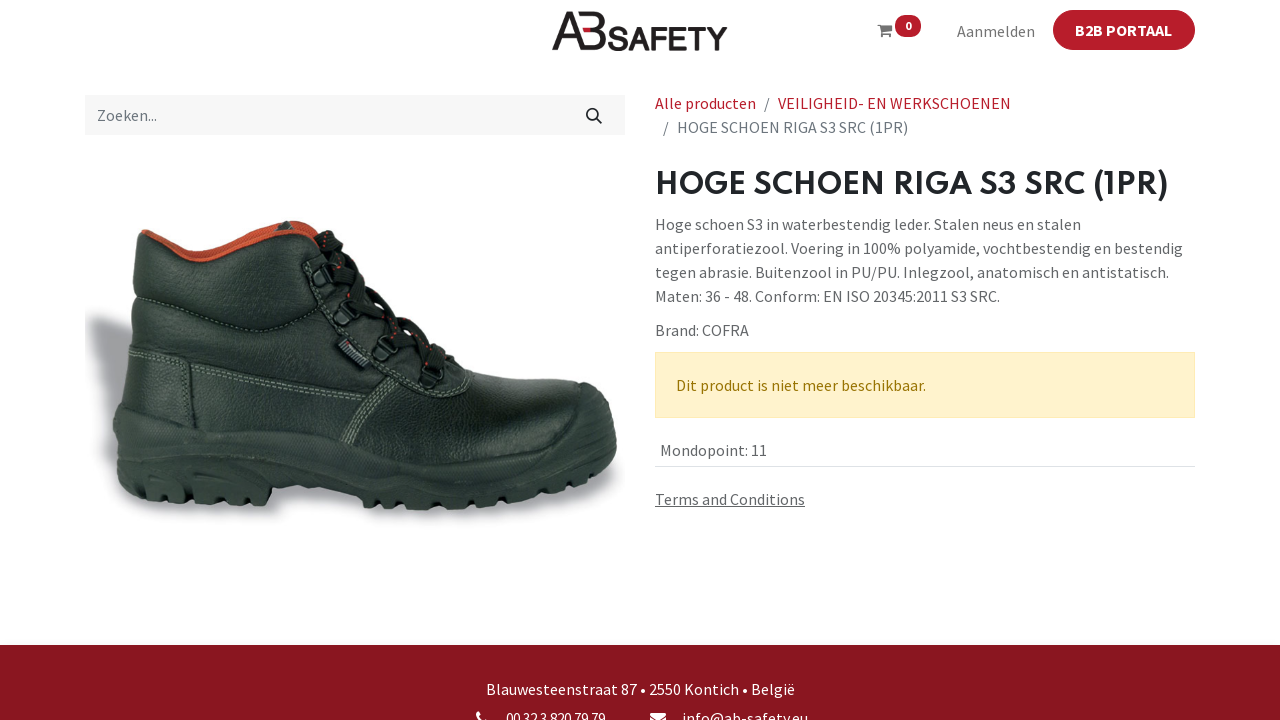

--- FILE ---
content_type: text/html; charset=utf-8
request_url: https://www.ab-safety.be/shop/hoge-schoen-riga-s3-src-1pr-2206?category=54
body_size: 8599
content:

        

    
<!DOCTYPE html>
        
        
<html lang="nl-NL" data-website-id="1" data-main-object="product.template(2206,)" data-add2cart-redirect="1">
    <head>
        <meta charset="utf-8"/>
        <meta http-equiv="X-UA-Compatible" content="IE=edge,chrome=1"/>
        <meta name="viewport" content="width=device-width, initial-scale=1"/>
        <meta name="generator" content="Odoo"/>
        <meta name="description" content="Hoge schoen S3 in waterbestendig leder. Stalen neus en stalen
antiperforatiezool. Voering in 100% polyamide, vochtbestendig en bestendig tegen abrasie. Buitenzool in PU/PU. Inlegzool, anatomisch en antistatisch. Maten: 36 - 48. Conform: EN ISO 20345:2011 S3 SRC."/>
            
        <meta property="og:type" content="website"/>
        <meta property="og:title" content="HOGE SCHOEN RIGA S3 SRC (1PR)"/>
        <meta property="og:site_name" content="www.ab-safety.eu"/>
        <meta property="og:url" content="https://www.ab-safety.be/shop/hoge-schoen-riga-s3-src-1pr-2206"/>
        <meta property="og:image" content="https://www.ab-safety.be/web/image/product.template/2206/image_1024?unique=255bda8"/>
        <meta property="og:description" content="Hoge schoen S3 in waterbestendig leder. Stalen neus en stalen
antiperforatiezool. Voering in 100% polyamide, vochtbestendig en bestendig tegen abrasie. Buitenzool in PU/PU. Inlegzool, anatomisch en antistatisch. Maten: 36 - 48. Conform: EN ISO 20345:2011 S3 SRC."/>
            
        <meta name="twitter:card" content="summary_large_image"/>
        <meta name="twitter:title" content="HOGE SCHOEN RIGA S3 SRC (1PR)"/>
        <meta name="twitter:image" content="https://www.ab-safety.be/web/image/product.template/2206/image_1024?unique=255bda8"/>
        <meta name="twitter:description" content="Hoge schoen S3 in waterbestendig leder. Stalen neus en stalen
antiperforatiezool. Voering in 100% polyamide, vochtbestendig en bestendig tegen abrasie. Buitenzool in PU/PU. Inlegzool, anatomisch en antistatisch. Maten: 36 - 48. Conform: EN ISO 20345:2011 S3 SRC."/>
        
        <link rel="canonical" href="https://ab-safety.eu/shop/hoge-schoen-riga-s3-src-1pr-2206"/>
        
        <link rel="preconnect" href="https://fonts.gstatic.com/" crossorigin=""/>
        <title> HOGE SCHOEN RIGA S3 SRC (1PR) | www.ab-safety.eu </title>
        <link type="image/x-icon" rel="shortcut icon" href="/web/image/website/1/favicon?unique=c16ede6"/>
        <link rel="preload" href="/web/static/src/libs/fontawesome/fonts/fontawesome-webfont.woff2?v=4.7.0" as="font" crossorigin=""/>
        <link type="text/css" rel="stylesheet" href="/web/assets/346924-e9ebc9d/1/web.assets_frontend.min.css" data-asset-bundle="web.assets_frontend" data-asset-version="e9ebc9d"/>
        <script id="web.layout.odooscript" type="text/javascript">
            var odoo = {
                csrf_token: "e9db4e2b6c92cb5f9f95c2e3332066eeb6b49c73o1801440497",
                debug: "",
            };
        </script>
        <script type="text/javascript">
            odoo.__session_info__ = {"is_admin": false, "is_system": false, "is_website_user": true, "user_id": false, "is_frontend": true, "profile_session": null, "profile_collectors": null, "profile_params": null, "show_effect": true, "bundle_params": {"lang": "en_US", "website_id": 1}, "translationURL": "/website/translations", "cache_hashes": {"translations": "603df16fda297d5b8c1bb3262ca76ca6df5a4d73"}, "recaptcha_public_key": "6LdJOWUrAAAAALOMgPV511qnOXnODu9kQ8ymisS7", "geoip_country_code": "US", "geoip_phone_code": 1, "lang_url_code": "nl"};
            if (!/(^|;\s)tz=/.test(document.cookie)) {
                const userTZ = Intl.DateTimeFormat().resolvedOptions().timeZone;
                document.cookie = `tz=${userTZ}; path=/`;
            }
        </script>
        <script defer="defer" type="text/javascript" src="/web/assets/286321-4a1963a/1/web.assets_frontend_minimal.min.js" data-asset-bundle="web.assets_frontend_minimal" data-asset-version="4a1963a"></script>
        <script defer="defer" type="text/javascript" data-src="/web/assets/346934-42cc851/1/web.assets_frontend_lazy.min.js" data-asset-bundle="web.assets_frontend_lazy" data-asset-version="42cc851"></script>
        
        <!-- Google Tag Manager -->
<script>(function(w,d,s,l,i){w[l]=w[l]||[];w[l].push({'gtm.start':
new Date().getTime(),event:'gtm.js'});var f=d.getElementsByTagName(s)[0],
j=d.createElement(s),dl=l!='dataLayer'?'&l='+l:'';j.async=true;j.src=
'https://www.googletagmanager.com/gtm.js?id='+i+dl;f.parentNode.insertBefore(j,f);
})(window,document,'script','dataLayer','GTM-KLNHX9X2');</script>
<!-- End Google Tag Manager -->
    </head>
    <body>
        <div id="wrapwrap" class="   ">
                <header id="top" data-anchor="true" data-name="Header" class="  o_header_standard">
                    
    <nav data-name="Navbar" class="navbar navbar-expand-lg navbar-light o_colored_level o_cc ">
        
            <div id="top_menu_container" class="container">
                
    <a href="/" class="navbar-brand logo m-0">
            
            <span role="img" aria-label="Logo of www.ab-safety.eu" title="www.ab-safety.eu"><img src="/web/image/website/1/logo/www.ab-safety.eu?unique=c16ede6" class="img img-fluid" width="95" height="40" alt="www.ab-safety.eu" loading="lazy"/></span>
        </a>
    
                
                <ul class="nav navbar-nav o_header_centered_logo justify-content-end flex-row">
                    
        
            <li class="nav-item divider d-none"></li> 
            <li class="o_wsale_my_cart align-self-md-start  nav-item">
                <a href="/shop/cart" class="nav-link">
                    <i class="fa fa-shopping-cart o_editable_media"></i>
                    <sup class="my_cart_quantity badge text-bg-primary" data-order-id="">0</sup>
                </a>
            </li>
        
            <li class="nav-item ms-3 o_no_autohide_item">
                <a href="/web/login" class="nav-link">Aanmelden</a>
            </li>
                    
        
        
                    
        <div class="oe_structure oe_structure_solo ms-2">
            <section class="s_text_block o_colored_level" data-snippet="s_text_block" data-name="Text" style="background-image: none;">
                <div class="container"><a class="_cta btn btn-primary" data-bs-original-title="" title="" href="/shop"><span style="font-size: 16px;"><strong>B2B PORTAAL</strong></span></a><br/></div>
            </section>
        </div>
                </ul>
                
    <button type="button" data-bs-toggle="collapse" data-bs-target="#top_menu_collapse" class="navbar-toggler ">
        <span class="navbar-toggler-icon o_not_editable" contenteditable="false"></span>
    </button>
                
                <div id="top_menu_collapse" class="collapse navbar-collapse o_header_centered_logo order-last order-lg-first">
    <ul id="top_menu" class="nav navbar-nav o_menu_loading ">
        
                        
    <li class="nav-item">
        <a role="menuitem" href="/" class="nav-link ">
            <span>Startpagina</span>
        </a>
    </li>
    <li class="nav-item dropdown  ">
        <a data-bs-toggle="dropdown" href="#" class="nav-link dropdown-toggle ">
            <span>Over ons</span>
        </a>
        <ul class="dropdown-menu" role="menu">
    <li class="">
        <a role="menuitem" href="/over-ons-1" class="dropdown-item ">
            <span>Over ons</span>
        </a>
    </li>
    <li class="">
        <a role="menuitem" href="/partnership-deal" class="dropdown-item ">
            <span>Partnership deal</span>
        </a>
    </li>
    <li class="">
        <a role="menuitem" href="/contact" class="dropdown-item ">
            <span>Contact</span>
        </a>
    </li>
    <li class="">
        <a role="menuitem" href="/vacatures" class="dropdown-item ">
            <span>Vacatures</span>
        </a>
    </li>
        </ul>
    </li>
    <li class="nav-item dropdown  position-static">
        <a data-bs-toggle="dropdown" href="#" class="nav-link dropdown-toggle o_mega_menu_toggle">
            <span>Productfolders</span>
        </a>
        <div data-name="Mega Menu" class="dropdown-menu o_mega_menu o_no_parent_editor dropdown-menu-start">
    















































<section class="s_mega_menu_cards pt16 pb16 o_colored_level o_cc o_cc1" style="background-image: none;">
        <div class="container">
            <nav class="row o_grid_mode" data-row-count="5">
    

    

    

    

    

    <div class="o_colored_level o_grid_item g-col-lg-3 g-height-5 col-lg-3" data-name="Menu Item" style="grid-area: 1 / 1 / 6 / 4; z-index: 1;"><h4><a class="nav-link rounded p-3 text-wrap text-center" data-bs-original-title="" title="" href="/artelli-folders"><font class="text-black">​</font><img src="https://ab-safety.odoo.com/web/image/3200-efcf1edc/LOGO%20ARTELLI%20CMYK_HR.jpg" alt="" class="mb-3 shadow img-fluid img o_we_custom_image rounded" data-original-id="2896" data-original-src="/web/image/2896-1b9848b1/LOGO%20ARTELLI%20CMYK_HR.jpg" data-mimetype="image/jpeg" data-resize-width="645" loading="lazy" data-bs-original-title="" title="" aria-describedby="tooltip378702"><font class="text-black">​</font><font style="color: rgb(198, 123, 165);"></font></a></h4></div>
    <div class="o_colored_level o_grid_item g-col-lg-3 g-height-5 col-lg-3" data-name="Menu Item" style="grid-area: 1 / 4 / 6 / 7; z-index: 2;">
        <a href="https://ab-safety.odoo.com/busters-folders" class="nav-link rounded p-3 text-wrap text-center" data-bs-original-title="" title="">
            <img src="https://ab-safety.odoo.com/web/image/3201-03956081/Logo%20Busters.png?access_token=a6bffc85-cb3e-493c-aba2-a63d47431c9d" alt="" class="mb-3 rounded shadow img-fluid img o_we_custom_image" data-original-id="3198" data-original-src="/web/image/3198-aaef2475/Logo%20Busters.png" data-mimetype="image/png" data-resize-width="645" loading="lazy" data-bs-original-title="" title="" aria-describedby="tooltip11698">
            <h4><font class="text-o-color-2">​</font><br></h4></a></div>
    
    <div class="o_colored_level o_grid_item g-col-lg-3 g-height-5 col-lg-3" data-name="Menu Item" style="grid-area: 1 / 7 / 6 / 10; z-index: 3;">
        <a href="https://ab-safety.odoo.com/s2go" class="nav-link rounded p-3 text-wrap text-center" data-bs-original-title="" title="" aria-describedby="popover81831">
            <img src="https://ab-safety.odoo.com/web/image/3202-4c7c150d/LOGO%20S2GO_positief%20blauw.png?access_token=d5433088-40a2-4774-80ed-3eb95ccfa940" alt="" class="mb-3 rounded shadow img-fluid img o_we_custom_image" data-original-id="3199" data-original-src="/web/image/3199-80727e82/LOGO%20S2GO_positief%20blauw.png" data-mimetype="image/png" data-resize-width="645" data-bs-original-title="" title="" aria-describedby="tooltip253009" loading="lazy">
            <h4><font class="text-o-color-2">​</font><br></h4></a></div>

                

    
    
    
    
            <div class="o_colored_level o_grid_item g-col-lg-3 g-height-2 col-lg-3 o_grid_item_image" data-name="Menu Item" style="z-index: 4; grid-area: 2 / 10 / 4 / 13;"><a href="https://ab-safety.odoo.com/alle-merken-1"><img src="/web/image/4313-f367f63e/Schermafbeelding%202023-08-16%20092745.png?access_token=7d69bb19-d06d-445c-b8b1-12d3ce0dfea9" alt="" class="mb-3 rounded shadow img-fluid img o_we_custom_image" data-original-id="4312" data-original-src="/web/image/4312-387e2614/Schermafbeelding%202023-08-16%20092745.png" data-mimetype="image/png" data-resize-width="342" loading="lazy" data-bs-original-title="" title="" aria-describedby="tooltip228426"></a></div></nav>
        </div>
    </section></div>
    </li>
    <li class="nav-item">
        <a role="menuitem" href="/blog" class="nav-link ">
            <span>Nieuws</span>
        </a>
    </li>
    <li class="nav-item dropdown  ">
        <a data-bs-toggle="dropdown" href="#" class="nav-link dropdown-toggle ">
            <span>FAQ</span>
        </a>
        <ul class="dropdown-menu" role="menu">
    <li class="">
        <a role="menuitem" href="/veel-gestelde-vragen" class="dropdown-item ">
            <span>Veel gestelde vragen</span>
        </a>
    </li>
    <li class="">
        <a role="menuitem" href="/wetgeving-normen-en-meer" class="dropdown-item ">
            <span>Wetgeving, normen en meer</span>
        </a>
    </li>
    <li class="">
        <a role="menuitem" href="/stel-ons-uw-vraag" class="dropdown-item ">
            <span>Stel ons uw vraag</span>
        </a>
    </li>
        </ul>
    </li>
    <li class="nav-item">
        <a role="menuitem" href="/shop" class="nav-link ">
            <span>Winkel</span>
        </a>
    </li>
    <li class="nav-item">
        <a role="menuitem" href="/ce" class="nav-link ">
            <span>CE</span>
        </a>
    </li>
                    
    </ul>
                    
                </div>
            </div>
        
    </nav>
    
        </header>
                <main>
                    
            <div itemscope="itemscope" itemtype="http://schema.org/Product" id="wrap" class="js_sale o_wsale_product_page ecom-zoomable zoomodoo-next" data-ecom-zoom-auto="1">
                <div class="oe_structure oe_empty oe_structure_not_nearest" id="oe_structure_website_sale_product_1" data-editor-message="ZET HIER BOUWBLOKKEN NEER OM ZE BESCHIKBAAR TE MAKEN VOOR ALLE PRODUCTEN"></div>
                <section id="product_detail" class="container py-4 oe_website_sale " data-view-track="1" data-product-tracking-info="{&#34;item_id&#34;: false, &#34;item_name&#34;: &#34;HOGE SCHOEN RIGA S3 SRC (1PR)&#34;, &#34;item_category&#34;: &#34;-&#34;, &#34;currency&#34;: false, &#34;price&#34;: 0.0}">
                    <div class="row align-items-center">
                        <div class="col-lg-6 d-flex align-items-center">
                            <div class="d-flex justify-content-between w-100">
    <form method="get" class="o_searchbar_form o_wait_lazy_js s_searchbar_input o_wsale_products_searchbar_form me-auto flex-grow-1 mb-2 mb-lg-0" action="/shop/category/veiligheid-en-werkschoenen-54?category=54" data-snippet="s_searchbar_input">
            <div role="search" class="input-group me-sm-2">
        <input type="search" name="search" class="search-query form-control oe_search_box border-0 text-bg-light" placeholder="Zoeken..." data-search-type="products" data-limit="5" data-display-image="true" data-display-description="true" data-display-extra-link="true" data-display-detail="true" data-order-by="name asc"/>
        <button type="submit" aria-label="Zoeken" title="Zoeken" class="btn oe_search_button btn btn-light">
            <i class="oi oi-search"></i>
        </button>
    </div>

            <input name="order" type="hidden" class="o_search_order_by" value="name asc"/>
            
        
        </form>
        <div class="o_pricelist_dropdown dropdown d-none">

            <a role="button" href="#" data-bs-toggle="dropdown" class="dropdown-toggle btn btn-light">
                0-Prijslijst
            </a>
            <div class="dropdown-menu" role="menu">
            </div>
        </div>
                            </div>
                        </div>
                        <div class="col-lg-6 d-flex align-items-center">
                            <ol class="breadcrumb p-0 mb-2 m-lg-0">
                                <li class="breadcrumb-item o_not_editable">
                                    <a href="/shop">Alle producten</a>
                                </li>
                                <li class="breadcrumb-item">
                                    <a href="/shop/category/veiligheid-en-werkschoenen-54">VEILIGHEID- EN WERKSCHOENEN</a>
                                </li>
                                <li class="breadcrumb-item active">
                                    <span>HOGE SCHOEN RIGA S3 SRC (1PR)</span>
                                </li>
                            </ol>
                        </div>
                    </div>
                    <div class="row" id="product_detail_main" data-name="Product Page" data-image_width="50_pc" data-image_layout="carousel">
                        <div class="col-lg-6 mt-lg-4 o_wsale_product_images position-relative">
        <div id="o-carousel-product" class="carousel slide position-sticky mb-3 overflow-hidden" data-bs-ride="carousel" data-bs-interval="0" data-name="Productcarrousel">
            <div class="o_carousel_product_outer carousel-outer position-relative flex-grow-1">
                <div class="carousel-inner h-100">
                        <div class="carousel-item h-100 active">
        <div class="d-flex align-items-center justify-content-center h-100 oe_unmovable"><img src="/web/image/product.template/2206/image_1024/HOGE%20SCHOEN%20RIGA%20S3%20SRC%20%281PR%29?unique=255bda8" class="img img-fluid oe_unmovable product_detail_img mh-100" alt="HOGE SCHOEN RIGA S3 SRC (1PR)" loading="lazy"/></div>
                        </div>
                </div>
            </div>
        <div class="o_carousel_product_indicators pt-2 overflow-hidden">
        </div>
        </div>
                        </div>
                        <div id="product_details" class="col-lg-6 mt-md-4">
                            <h1 itemprop="name">HOGE SCHOEN RIGA S3 SRC (1PR)</h1>
                            <span itemprop="url" style="display:none;">https://ab-safety.eu/shop/hoge-schoen-riga-s3-src-1pr-2206</span>
                            <span itemprop="image" style="display:none;">https://ab-safety.eu/web/image/product.template/2206/image_1920?unique=255bda8</span>
                            <p class="text-muted my-2" placeholder="Een korte omschrijving die ook zal verschijnen op documenten.">Hoge schoen S3 in waterbestendig leder. Stalen neus en stalen<br>
antiperforatiezool. Voering in 100% polyamide, vochtbestendig en bestendig tegen abrasie. Buitenzool in PU/PU. Inlegzool, anatomisch en antistatisch. Maten: 36 - 48. Conform: EN ISO 20345:2011 S3 SRC.</p>
                <p class="text-muted my-2" placeholder="...Product Brand">
                    Brand: <span>COFRA</span>
                    </p>
                            <p class="alert alert-warning">Dit product is niet meer beschikbaar.</p>
                            <div id="product_attributes_simple">
                                <table class="table table-sm text-muted ">
                                        <tr>
                                            <td>
                                                <span>Mondopoint</span>:
                                                    <span>11</span>
                                            </td>
                                        </tr>
                                </table>
                            </div>
                            <div id="o_product_terms_and_share" class="d-flex justify-content-between flex-column flex-md-row align-items-md-end mb-3">
            <p class="text-muted mb-0">
                <a href="/terms" class="text-muted" data-bs-original-title="" title=""><u>Terms and Conditions</u></a><br/>
                 
            </p>
                            </div>
          <input id="wsale_user_email" type="hidden" value=""/>
                        </div>
                    </div>
                </section>
                
                <div class="oe_structure oe_empty oe_structure_not_nearest mt16" id="oe_structure_website_sale_product_2" data-editor-message="ZET HIER BOUWBLOKKEN NEER OM ZE BESCHIKBAAR TE MAKEN VOOR ALLE PRODUCTEN"></div>
            </div>
        
                </main>
                <footer id="bottom" data-anchor="true" data-name="Footer" class="o_footer o_colored_level o_cc  o_footer_slideout">
                    <div id="footer" class="oe_structure oe_structure_solo shadow" style="box-shadow: rgba(0, 0, 0, 0.15) 0px 6px 12px 0px !important;">
            <section class="s_text_block pt32" data-snippet="s_text_block" data-name="Text" style="background-image: none;">
                <div class="s_allow_columns container">
                    
                    <p class="text-center mb-1">Blauwesteenstraat 87 • 2550 Kontich&nbsp;•&nbsp;België</p>
                    <ul class="list-inline text-center">
                        <li class="list-inline-item mx-3"><i class="fa fa-1x fa-fw fa-phone me-2"></i><span class="o_force_ltr">
<span style="font-size: 15px; font-style: normal; font-weight: 400;" class="text-o-color-4">00 32 3 820 79 79</span>

</span></li>
                        <li class="list-inline-item mx-3"><i class="fa fa-1x fa-fw fa-envelope me-2" data-bs-original-title="" title="" aria-describedby="tooltip539375"></i>
<a href="mailto:info@ab-safety.eu"><font class="text-o-color-4">info@ab-safety.eu</font></a>

</li>
                    </ul>
                </div>
            </section>
            <section class="s_text_block pt16 pb16" data-snippet="s_text_block" data-name="Logo" style="background-image: none;">
                <div class="container">
                    <div class="row o_grid_mode" data-row-count="1">
    

    

    

    

    

    

    

    

    

    

    

    

    

    

    

    

    

    

    

    

    

    

    

    

    

    

    

    

    

    

    

    

                        <div class="o_colored_level o_grid_item g-col-lg-2 g-height-1 col-lg-2" style="grid-area: 1 / 6 / 2 / 8; z-index: 1;">
                            <a href="/" class="o_footer_logo logo" data-bs-original-title="" title="">
                                <img src="https://ab-safety.odoo.com/web/image/1244-943938d4/LOGO%20AB.png" alt="" class="img-fluid mx-auto img o_we_custom_image" data-original-id="1243" data-original-src="/web/image/1243-7927ec6d/LOGO%20AB.png" data-mimetype="image/png" data-resize-width="690" data-bs-original-title="" title="" aria-describedby="tooltip159651" style="transform: translateY(-23.2%) scaleX(1.18) scaleY(1.4);" loading="lazy"/>
                            </a>
                        </div>
                    <div class="o_grid_item o_colored_level g-height-1 g-col-lg-4 col-lg-4" style="z-index: 2; grid-area: 1 / 9 / 2 / 13;"><p style="text-align: right;"><br/></p></div><div class="o_grid_item g-col-lg-2 g-height-1 o_colored_level col-lg-2" style="grid-area: 1 / 1 / 2 / 3; z-index: 3;"><a href="/terms" class="mb-2 btn btn-primary" data-bs-original-title="" title="" target="_blank"><span style="font-size: 14px;">Verkoopsvoorwaarden</span></a><br/></div><div class="o_grid_item col-lg-2 g-col-lg-2 g-height-1 o_colored_level" style="z-index: 4; grid-area: 1 / 3 / 2 / 5;"><a href="/privacy" class="mb-2 btn btn-primary" data-bs-original-title="" title="" target="_blank"><span style="font-size: 14px;">Privacy</span></a><br/></div><div class="o_grid_item col-lg-2 g-col-lg-2 g-height-1 o_colored_level" style="z-index: 5; grid-area: 1 / 4 / 2 / 6;"><a href="/disclaimer" class="mb-2 btn btn-primary" data-bs-original-title="" title="" target="_blank"><span style="font-size: 14px;">Disclaimer</span></a><br/></div></div>
                </div>
            </section>
        </div>
    <div id="o_footer_scrolltop_wrapper" class="container h-0 d-flex align-items-center justify-content-end">
            <a id="o_footer_scrolltop" role="button" href="#top" title="Scroll naar boven" class="btn btn-primary rounded-circle d-flex align-items-center justify-content-center">
                <span class="fa fa-1x fa-chevron-up"></span>
            </a>
        </div>
                    <div class="o_footer_copyright o_colored_level o_cc" data-name="Copyright">
                        <div class="container py-3">
                            <div class="row">
                                <div class="col-sm text-center text-sm-start text-muted">
                                    <span class="o_footer_copyright_name me-2">Copyright © AB Safety</span>
        
            <div class="js_language_selector  dropup d-print-none">
                <button type="button" data-bs-toggle="dropdown" aria-haspopup="true" aria-expanded="true" class="btn btn-sm btn-outline-secondary border-0 dropdown-toggle ">
    <img class="o_lang_flag" src="/base/static/img/country_flags/nl.png?height=25" loading="lazy"/>
                    <span class="align-middle"> Nederlands</span>
                </button>
                <div role="menu" class="dropdown-menu ">
                        <a href="/shop/hoge-schoen-riga-s3-src-1pr-2206?category=54" class="dropdown-item js_change_lang active" data-url_code="nl">
    <img class="o_lang_flag" src="/base/static/img/country_flags/nl.png?height=25" loading="lazy"/>
                            <span> Nederlands</span>
                        </a>
                        <a href="/fr_BE/shop/hoge-schoen-riga-s3-src-1pr-2206?category=54" class="dropdown-item js_change_lang " data-url_code="fr_BE">
    <img class="o_lang_flag" src="/base/static/img/country_flags/be.png?height=25" loading="lazy"/>
                            <span> Français (BE)</span>
                        </a>
                </div>
            </div>
        
                                </div>
                                <div class="col-sm text-center text-sm-end o_not_editable">
        <div class="o_brand_promotion">
        Aangeboden door 
            <a target="_blank" class="badge text-bg-light" href="http://www.odoo.com?utm_source=db&amp;utm_medium=website">
                <img alt="Odoo" src="/web/static/img/odoo_logo_tiny.png" width="62" height="20" style="width: auto; height: 1em; vertical-align: baseline;" loading="lazy"/>
            </a>
        - 
                    De #1 <a target="_blank" href="http://www.odoo.com/app/ecommerce?utm_source=db&amp;utm_medium=website">Open source e-commerce</a>
                
        </div>
                                </div>
                            </div>
                        </div>
                    </div>
                </footer>
        <div id="website_cookies_bar" class="s_popup o_snippet_invisible o_no_save d-none" data-name="Cookies Bar" data-vcss="001" data-invisible="1">
            <div class="modal s_popup_bottom s_popup_no_backdrop o_cookies_discrete modal_shown" data-show-after="500" data-display="afterDelay" data-consents-duration="999" data-bs-focus="false" data-bs-backdrop="false" data-bs-keyboard="false" tabindex="-1" style="display: none;" aria-hidden="true">
                <div class="modal-dialog d-flex s_popup_size_full">
                    <div class="modal-content oe_structure">
                        
                        <section class="o_colored_level o_cc o_cc1" style="background-image: none;">
                            <div class="container">
                                <div class="row">
                                    <div class="col-lg-8 pt16 o_colored_level">
                                        <p>
                                            <span class="pe-1">We gebruiken cookies om je een betere gebruikerservaring op deze website te bieden.</span>
                                            <a href="/cookie-policy" class="o_cookies_bar_text_policy btn btn-link btn-sm px-0">Cookiebeleid</a>
                                        </p>
                                    </div>
                                    <div class="col-lg-4 text-end pt16 pb16">
                                        <a href="#" id="cookies-consent-essential" role="button" class="js_close_popup btn btn-outline-primary rounded-circle btn-sm px-2">Alleen het essentiële</a>
                                        <a href="#" id="cookies-consent-all" role="button" class="js_close_popup btn btn-outline-primary rounded-circle btn-sm">Ik ga akkoord</a>
                                    </div>
                                </div>
                            </div>
                        </section>
                    </div>
                </div>
            </div>
        </div>
            </div>
                    <script>
            
                window.addEventListener('load', function () {
                    odoo.define('im_livechat.loaderData', function() {
                        return {
                            isAvailable: false,
                            serverUrl: "https://ab-safety.eu",
                            options: {},
                        };
                    });
                });
            
                    </script>
        <!-- Google Tag Manager (noscript) -->
<noscript><iframe src="https://www.googletagmanager.com/ns.html?id=GTM-KLNHX9X2"
height="0" width="0" style="display:none;visibility:hidden"></iframe></noscript>
<!-- End Google Tag Manager (noscript) -->
        </body>
</html>
    